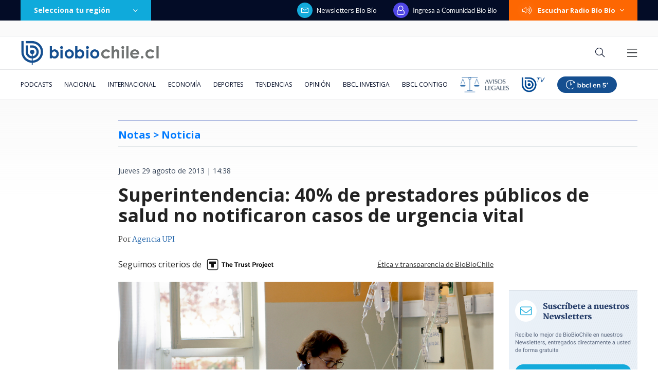

--- FILE ---
content_type: text/html; charset=utf-8
request_url: https://realtime.bbcl.cl/hit/?t=1768690455752&url=https%3A%2F%2Fwww.biobiochile.cl%2Fnoticias%2F2013%2F08%2F29%2Fsuperintendencia-40-de-prestadores-publicos-de-salud-no-notificaron-casos-de-urgencia-vital.shtml&property=01G1KMVDSGMWCR31GWZX0VBJBY&referrer=
body_size: -16
content:
01KF72N66FX5ASSASSJ4DGVF81.l1qn8lAbzOcTvxlz6NPsv02KtOoDYF6UCw1hQhejaDY=

--- FILE ---
content_type: text/html; charset=utf-8
request_url: https://www.google.com/recaptcha/api2/aframe
body_size: 257
content:
<!DOCTYPE HTML><html><head><meta http-equiv="content-type" content="text/html; charset=UTF-8"></head><body><script nonce="YYYVnoiLhpMlg7oXYX5-pw">/** Anti-fraud and anti-abuse applications only. See google.com/recaptcha */ try{var clients={'sodar':'https://pagead2.googlesyndication.com/pagead/sodar?'};window.addEventListener("message",function(a){try{if(a.source===window.parent){var b=JSON.parse(a.data);var c=clients[b['id']];if(c){var d=document.createElement('img');d.src=c+b['params']+'&rc='+(localStorage.getItem("rc::a")?sessionStorage.getItem("rc::b"):"");window.document.body.appendChild(d);sessionStorage.setItem("rc::e",parseInt(sessionStorage.getItem("rc::e")||0)+1);localStorage.setItem("rc::h",'1768690471183');}}}catch(b){}});window.parent.postMessage("_grecaptcha_ready", "*");}catch(b){}</script></body></html>

--- FILE ---
content_type: application/javascript; charset=utf-8
request_url: https://fundingchoicesmessages.google.com/f/AGSKWxVwGjBD19TktbaFtGzC-KfhPSjaP6jiaHqKBQapWoCxyN9aJzXoCy64pzgMdEQQiH0sQsaPlu2MTKSYo1r0U6Hc1rB4t6Tu4pgU9tZOzck_wX_CvfHXdhZXl3OZAOKYxNrCmyXrGHt96C4Wr2fGXoOBKbV5rUjsqrsYRqYRTQBN4PHQSVTAqt_4QRI_/_/ysc_csc_news/logo-ads./top_ads_/gads.html/externalhtmladrenderer.
body_size: -1293
content:
window['cfe39661-bdd2-4333-bb1a-9355d155058e'] = true;

--- FILE ---
content_type: application/javascript
request_url: https://www.biobiochile.cl/static/realtime/realtime-general.js?t=1768690467096&callback=BBCL_Realtime
body_size: 1148
content:
/*2026-01-17 22:54:07*/ BBCL_Realtime([{"id":6702614,"titulo":"Incendio afecta al sector Puente 1 en Concepci\u00f3n: gran columna de humo se ve desde distintos puntos","url":"https:\/\/www.biobiochile.cl\/noticias\/nacional\/region-del-bio-bio\/2026\/01\/17\/incendio-afecta-al-sector-puente-1-en-concepcion-gran-columna-de-humo-se-ve-desde-distintos-puntos.shtml","imagen":"2026\/01\/incendio-afecta-sector-puente-1-de-concepcion.png","video_rudo_destacado":"","categoria":"nacional","en_vivo":false,"visitas":216},{"id":6702550,"titulo":"Trump impondr\u00e1 aranceles a 8 pa\u00edses europeos si no apoyan su plan para anexar Groenlandia a EEUU","url":"https:\/\/www.biobiochile.cl\/noticias\/economia\/actualidad-economica\/2026\/01\/17\/trump-impondra-aranceles-a-8-paises-europeos-en-febrero-si-no-apoyan-anexion-de-groenlandia-a-eeuu.shtml","imagen":"2026\/01\/trump-groenlandia-1.png","video_rudo_destacado":"","categoria":"nacional","en_vivo":false,"visitas":144},{"id":6702604,"titulo":"Solicitan evacuar diversos sectores de la comuna de Quill\u00f3n por incendio forestal","url":"https:\/\/www.biobiochile.cl\/noticias\/nacional\/region-de-nuble\/2026\/01\/17\/senapred-solicita-evacuar-el-sector-manque-sur-comuna-de-quillon-por-incendio-forestal.shtml","imagen":"2026\/01\/senapred-solicita-evacuar-el-sector-manque-sur-comuna-de-quillon-por-incendio-forestal.png","video_rudo_destacado":"","categoria":"nacional","en_vivo":false,"visitas":136},{"id":6700720,"titulo":"Los ocho d\u00edas de fraude: c\u00f3mo la banda criminal se \"tapiz\u00f3\" con millonario bot\u00edn de Amparo Noguera","url":"https:\/\/www.biobiochile.cl\/especial\/bbcl-investiga\/noticias\/articulos\/2026\/01\/17\/los-ocho-dias-de-fraude-como-la-banda-criminal-se-tapizo-del-millonario-botin-de-amparo-noguera.shtml","imagen":"2026\/01\/estafa-contra-amparo-noguera.png","video_rudo_destacado":"","categoria":"nacional","en_vivo":false,"visitas":116},{"id":6702639,"titulo":"Pellegrini vuelve a celebrar: Betis se queda con un duelo clave ante Villarreal","url":"https:\/\/www.biobiochile.cl\/noticias\/deportes\/futbol-internacional\/chilenos-en-el-exterior\/2026\/01\/17\/pellegrini-vuelve-a-celebrar-betis-se-queda-con-un-duelo-clave-ante-villarreal.shtml","imagen":"2026\/01\/pellegrini-celebra-17-enero-2026.jpg","video_rudo_destacado":"","categoria":"deportes","en_vivo":false,"visitas":104},{"id":6702547,"titulo":"Redes critican canci\u00f3n de Manuel Garc\u00eda a Julia Chu\u00f1il de cuando no se sab\u00eda de la tesis de parricidio","url":"https:\/\/www.biobiochile.cl\/noticias\/sociedad\/debate\/2026\/01\/17\/redes-critican-cancion-de-manuel-garcia-escrita-a-julia-chunil-cuando-no-se-sabia-del-parricidio.shtml","imagen":"2026\/01\/julia-chunil-manuel-garcia.jpg","video_rudo_destacado":"","categoria":"general","en_vivo":false,"visitas":92},{"id":6701888,"titulo":"Confirman presencia de presidente Gabriel Boric en acto central del Bicentenario de Chilo\u00e9","url":"https:\/\/www.biobiochile.cl\/noticias\/nacional\/region-de-los-lagos\/2026\/01\/16\/confirman-presencia-de-presidente-gabriel-boric-en-acto-central-del-bicentenario-de-chiloe.shtml","imagen":"2026\/01\/gabriel-boric-1.png","video_rudo_destacado":"","categoria":"nacional","en_vivo":false,"visitas":77},{"id":6702504,"titulo":"El chiste sin censura de Mar\u00eda Luisa Godoy en Olmu\u00e9 que no sali\u00f3 en TV: \"alcalde, le pido disculpas\"","url":"https:\/\/www.biobiochile.cl\/noticias\/dopamina\/2026\/01\/17\/el-chiste-sin-censura-de-mari-godoy-en-olmue-que-no-salio-en-tv-alcalde-le-pido-disculpas.shtml","imagen":"2026\/01\/chiste-sin-censura-maria-luisa-godoy.jpg","video_rudo_destacado":"https:\/\/rudo.video\/vod\/bVHhND\/skin\/simple\/o\/MjAyNi8wMS9jaGlzdGUtc2luLWNlbnN1cmEtbWFyaWEtbHVpc2EtZ29kb3kuanBn","categoria":"nacional","en_vivo":false,"visitas":59},{"id":6701466,"titulo":"Funcionario reci\u00e9n contratado detect\u00f3 millonario error en sueldos de Ministerio de la Mujer desde 2020","url":"https:\/\/www.biobiochile.cl\/noticias\/nacional\/chile\/2026\/01\/16\/funcionario-recien-contratado-detecto-millonario-error-en-sueldos-de-ministerio-de-la-mujer-desde-2020.shtml","imagen":"2026\/01\/ministerio-de-la-mujer-1.jpg","video_rudo_destacado":"","categoria":"nacional","en_vivo":false,"visitas":56},{"id":6702636,"titulo":"\"No me puedo hacer cargo\": Pancha Merino sobre rumores de su salida de \u2019Tal Cual\u2019 de TV+","url":"https:\/\/www.biobiochile.cl\/noticias\/dopamina\/2026\/01\/17\/no-me-puedo-hacer-cargo-pancha-merino-sobre-rumores-de-su-salida-de-tal-cual-de-tv.shtml","imagen":"2026\/01\/pancha.png","video_rudo_destacado":"","categoria":"nacional","en_vivo":false,"visitas":56}])